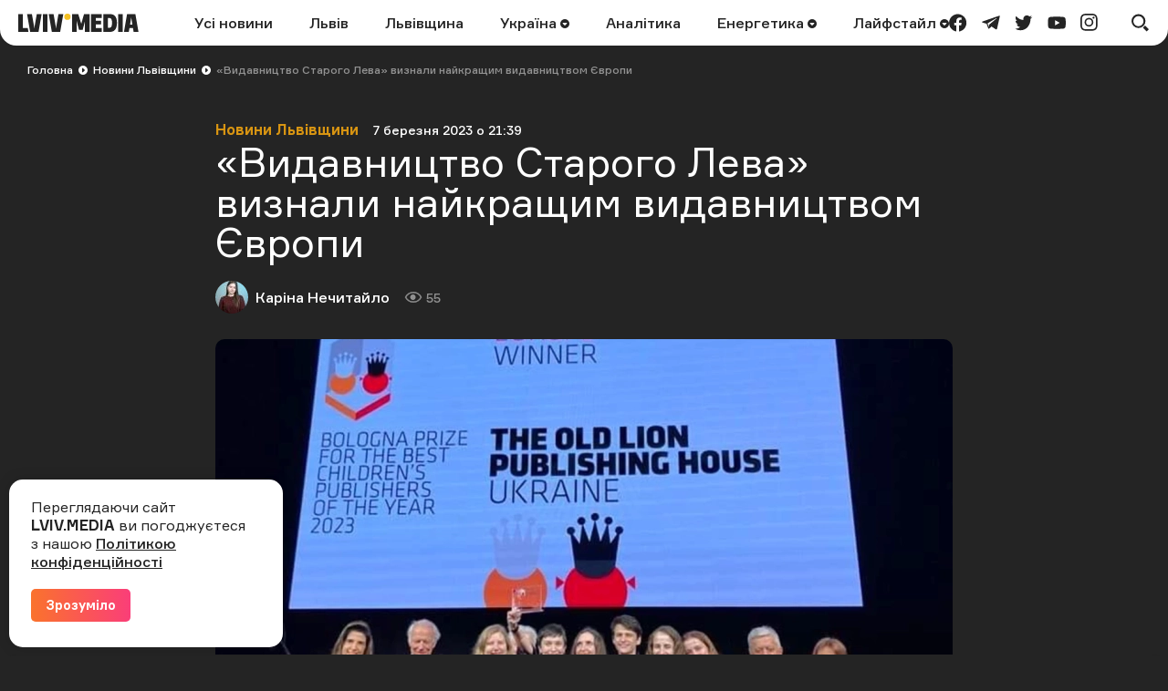

--- FILE ---
content_type: text/html; charset=UTF-8
request_url: https://lviv.media/lvivshchyna/66797-vidavnictvo-starogo-leva-viznali-najkrashim-vidavnictvom-yevropi/
body_size: 13786
content:
<!DOCTYPE html> <html lang="uk"> <head> <meta charset="utf-8"> <meta http-equiv="x-ua-compatible" content="ie=edge"> <meta name="viewport" content="width=device-width, initial-scale=1"> <meta name="HandheldFriendly" content="True" /> <meta http-equiv="cleartype" content="on" /> <meta name="format-detection" content="telephone=no" /> <meta name="format-detection" content="address=no" /> <meta property="fb:app_id" content="759044945210517" /> <link rel="apple-touch-icon" sizes="180x180" href="/apple-touch-icon.png"> <link rel="icon" type="image/png" sizes="32x32" href="/favicon-32x32.png"> <link rel="icon" type="image/png" sizes="16x16" href="/favicon-16x16.png"> <link rel="manifest" href="/site.webmanifest"> <link rel="mask-icon" href="/safari-pinned-tab.svg" color="#242424"> <meta name="msapplication-TileColor" content="#242424"> <meta name="theme-color" content="#ffffff"> <title>«Видавництво Старого Лева» визнали найкращим видавництвом Європи — LVIV.MEDIA</title> <link rel="canonical" href="https://lviv.media/lvivshchyna/66797-vidavnictvo-starogo-leva-viznali-najkrashim-vidavnictvom-yevropi/"> <link rel="amphtml" href="https://lviv.media/amp/lvivshchyna/66797-vidavnictvo-starogo-leva-viznali-najkrashim-vidavnictvom-yevropi/"> <meta name="robots" content="max-snippet:-1, max-video-preview:-1, max-image-preview:large"> <link rel="alternate" href="https://lviv.media/lvivshchyna/66797-vidavnictvo-starogo-leva-viznali-najkrashim-vidavnictvom-yevropi/" hreflang="x-default" /> <link rel="alternate" href="https://lviv.media/lvivshchyna/66797-vidavnictvo-starogo-leva-viznali-najkrashim-vidavnictvom-yevropi/" hreflang="uk" /> <meta name="description" content=" Таку нагороду вручають найкращим видавцям з усього світу "> <meta property="og:title" content="«Видавництво Старого Лева» визнали найкращим видавництвом Європи — LVIV.MEDIA" /> <meta property="og:description" content=" Таку нагороду вручають найкращим видавцям з усього світу " /> <meta property="og:type" content="article" /> <meta property="og:url" content="https://lviv.media/lvivshchyna/66797-vidavnictvo-starogo-leva-viznali-najkrashim-vidavnictvom-yevropi/" /> <meta property="og:image" content="https://lviv.media/static/content/thumbs/1200x630/7/21/4jgs7s---c1200x630x50px50p-up--42584ba12c8f13a0ab5226bf0baf5217.webp" /> <meta property="og:image:url" content="https://lviv.media/static/content/thumbs/1200x630/7/21/4jgs7s---c1200x630x50px50p-up--42584ba12c8f13a0ab5226bf0baf5217.webp" /> <meta property="og:image:width" content="1200" /> <meta property="og:image:height" content="630" /> <meta property="og:site_name" content="LVIV.MEDIA" /> <meta name="twitter:title" content="«Видавництво Старого Лева» визнали найкращим видавництвом Європи — LVIV.MEDIA"> <meta name="twitter:description" content=" Таку нагороду вручають найкращим видавцям з усього світу "> <meta name="twitter:card" content="summary_large_image"> <meta name="twitter:image" content="https://lviv.media/static/content/thumbs/1200x630/7/21/4jgs7s---c1200x630x50px50p-up--42584ba12c8f13a0ab5226bf0baf5217.webp"> <meta name="twitter:site" content="LVIV.MEDIA"> <meta name="twitter:creator" content="@LvivMedia"> <meta property="og:article:author" content="https://lviv.media/authors/43-nechitajlo/" /> <meta property="og:article:published_time" content="2023-03-07T21:39:00+02:00" /> <script type="application/ld+json">{"@context":"https://schema.org","@type":"BreadcrumbList","itemListElement":[{"@type":"ListItem","position":1,"name":"Головна","item":"https://lviv.media/"},{"@type":"ListItem","position":2,"name":"Новини Львівщини","item":"https://lviv.media/lvivshchyna/"},{"@type":"ListItem","position":3,"name":"«Видавництво Старого Лева» визнали найкращим видавництвом Європи","item":"https://lviv.media/lvivshchyna/66797-vidavnictvo-starogo-leva-viznali-najkrashim-vidavnictvom-yevropi/"}]}</script> <script type="application/ld+json">{"@context":"https://schema.org","@type":"NewsArticle","headline":"«Видавництво Старого Лева» визнали найкращим видавництвом Європи","datePublished":"2023-03-07T21:39:00+02:00","dateModified":"2023-03-07T21:39:00+02:00","author":{"@type":"Person","name":"Каріна Нечитайло"},"publisher":{"@type":"Organization","name":"LVIV.MEDIA","logo":{"@type":"ImageObject","url":"https://lviv.media/static/img/logo-current.svg"}},"description":" Таку нагороду вручають найкращим видавцям з усього світу ","articleBody":"Львівське «Видавництво Старого Лева» отримало звання найкращого дитячого видавництва в Європі. Про це повідомили в пресслужбі Львівської ОВА. «Видавництво Старого Лева» здобуло перемогу в BOP-2023 — Bologna Prize for the Best Children’s Publishers of the Year в категорії Європа. Такі результати стали відомі після першого дня 60-ї міжнародної виставки «Bologna Book Fair». «Ми щасливі, що цього року нам вдалося не лише представити Україну на події світового рівня, зустрітися з колегами-видавцями з інших країн, але й здобути таку важливу перемогу для нас та нашої країни! Дякуємо усім видавництвам, асоціаціям видавців та установам, які займаються популяризацією читання по всьому світу, які проголосували за нас та надихали усю команду «Видавництва Старого Лева» своєю підтримкою та вірою в нас», — зазначили у видавництві.  Зазначимо, що таку нагороду вручають найкращим видавцям з усього світу в номінаціях з шести географічних регіонів (Африки, Центральної та Південної Америки, Північної Америки, Азії, Океанії та Європи).  Додамо, LVIV.MEDIA розповіло чим сьогодні живуть бібліотекарі Львівщини.","image":"https://lviv.media/static/content/thumbs/800x450/7/21/bc6poo---c800x450x50px50p-up--42584ba12c8f13a0ab5226bf0baf5217.webp"}</script> <link rel="preload" crossorigin as="font" href="https://lviv.media/static/fonts/Formular/Formular-Regular.woff"> <link rel="preload" crossorigin as="font" href="https://lviv.media/static/fonts/Formular/Formular-Medium.woff"> <link rel="preload" crossorigin as="font" href="https://lviv.media/static/fonts/Formular/Formular-Black.woff"> <link rel="preload" crossorigin as="font" href="https://lviv.media/static/fonts/Formular/Formular-Bold.woff"> <link rel="preload" href="https://lviv.media/static/content/thumbs/808x456/7/21/uihvo3---c808x456x50px50p-up--42584ba12c8f13a0ab5226bf0baf5217.webp" as="image" imagesrcset="https://lviv.media/static/content/thumbs/808x456/7/21/uihvo3---c808x456x50px50p-up--42584ba12c8f13a0ab5226bf0baf5217.webp 1x, https://lviv.media/static/content/thumbs/1616x912/7/21/ccrhgs---c808x456x50px50p-up--42584ba12c8f13a0ab5226bf0baf5217.webp 2x" media="(min-width: 1024px)"> <link rel="preload" href="https://lviv.media/static/content/thumbs/420x484/7/21/omigdd---c420x484x50px50p-up--42584ba12c8f13a0ab5226bf0baf5217.webp" as="image" imagesrcset="https://lviv.media/static/content/thumbs/420x484/7/21/omigdd---c420x484x50px50p-up--42584ba12c8f13a0ab5226bf0baf5217.webp 1x, https://lviv.media/static/content/thumbs/840x968/7/21/tefv6f---c420x484x50px50p-up--42584ba12c8f13a0ab5226bf0baf5217.webp 2x" media="(max-width: 1023px)"> <link rel="stylesheet" href="https://lviv.media/static/css/app.css"> <style>
[data-ad-slot] iframe {
    margin: 0 auto !important;
}
</style> <link rel="stylesheet" href="https://lviv.media/static/css/post.css"> <link rel="stylesheet" href="https://lviv.media/static/css/gallery.css" fetchpriority="low"> <link rel="stylesheet" href="https://lviv.media/static/css/carousel.css" fetchpriority="low"> <link rel="stylesheet" href="https://lviv.media/static/css/utilities.css" fetchpriority="low"> <script>
window.App = {"baseUrl":"https:\/\/lviv.media\/","staticUrl":"https:\/\/lviv.media\/static\/","locale":"uk","facebookAppId":"759044945210517","jsVendorFiles":{"vendor.js":"https:\/\/lviv.media\/static\/js\/vendor.js?id=c131facd8af0150da4b44c65aae288aa","swiper-vendor.js":"https:\/\/lviv.media\/static\/js\/swiper-vendor.js?id=885337d6e4fc03c9c0956f53bfc09e5e"},"article":{"id":"98a15289-e0cf-4dd2-8918-4ca8906c4520","number":66797,"slug":"vidavnictvo-starogo-leva-viznali-najkrashim-vidavnictvom-yevropi","layout":"default","modules":["image"],"embeds":[],"title":{"origin":"«Видавництво Старого Лева» визнали найкращим видавництвом Європи","clean":"«Видавництво Старого Лева» визнали найкращим видавництвом Європи"},"meta":{"title":"«Видавництво Старого Лева» визнали найкращим видавництвом Європи","description":" Таку нагороду вручають найкращим видавцям з усього світу "},"url":{"direct":"https:\/\/lviv.media\/lvivshchyna\/66797-vidavnictvo-starogo-leva-viznali-najkrashim-vidavnictvom-yevropi\/","next":"https:\/\/lviv.media\/api\/articles\/98a15289-e0cf-4dd2-8918-4ca8906c4520\/next\/","add-view":"https:\/\/lviv.media\/api\/articles\/98a15289-e0cf-4dd2-8918-4ca8906c4520\/add-view\/"}}}
</script> <script>
window.App.staticAsset = path =>  'https://lviv.media/static/:path:'.replace(':path:', path)
</script> <!-- Google Tag Manager --> <script>(function(w,d,s,l,i){w[l]=w[l]||[];w[l].push({'gtm.start':
new Date().getTime(),event:'gtm.js'});var f=d.getElementsByTagName(s)[0],
j=d.createElement(s),dl=l!='dataLayer'?'&l='+l:'';j.async=true;j.src=
'https://www.googletagmanager.com/gtm.js?id='+i+dl;f.parentNode.insertBefore(j,f);
})(window,document,'script','dataLayer','GTM-MX7CRZN');</script> <!-- End Google Tag Manager --> <link rel="preconnect" href="https://membrana-cdn.media/" crossorigin> <link rel="dns-prefetch" href="https://membrana-cdn.media/"> <script>
    window.yieldMasterCmd = window.yieldMasterCmd || [];
    window.yieldMasterCmd.push(function() {
        window.yieldMaster.init({
            pageVersionAutodetect: true
        });
    });
</script> <script>
    (function() {
        const scriptsToLoad = [
            { src: 'https://www.googletagservices.com/tag/js/gpt.js', loaded: false },
            { src: 'https://cdn.membrana.media/lvm/ym.js', loaded: false },
        ];

        function loadScripts() {
            scriptsToLoad.forEach(script => {
                if (!script.loaded) {
                    const scriptElement = document.createElement('script');
                    scriptElement.src = script.src;
                    document.body.appendChild(scriptElement);
                    script.loaded = true;
                }
            });

            // Remove event listeners after loading scripts
            document.removeEventListener('click', loadScripts);
            document.removeEventListener('scroll', loadScripts);
            document.removeEventListener('mousemove', loadScripts);
        }

        // Add event listeners for user interactions
        document.addEventListener('click', loadScripts);
        document.addEventListener('scroll', loadScripts);
        document.addEventListener('mousemove', loadScripts);
    })();
</script> <style>
	.nts-ad {display: flex; flex-direction: column; align-items: center; justify-content: center}
	.nts-ad-h250 {min-height: 250px}
	.nts-ad-h280 {min-height: 280px}
	.nts-ad-h600 {min-height: 600px; justify-content: flex-start}
</style> </head> </html> <body> <header class="c-header"> <div class="c-header-inner"> <div class="c-header-bg"></div> <div class="c-header-hamburger"> <button type="button" class="c-header-hamburger__btn js-menu-toggle"> <span class="sr-only">Меню</span> <div class="c-header-hamburger__icon"> <div></div> <div></div> <div></div> </div> </button> </div> <div class="c-menu"> <div class="c-menu-inner"> <nav class="c-menu-nav"> <ul class="c-menu-nav__list"> <li class="c-menu-nav__item"> <a href="https://lviv.media/news/" class="c-menu-nav__link">Усі новини</a> </li> <li class="c-menu-nav__item"> <a href="https://lviv.media/lviv/" class="c-menu-nav__link">Львів</a> </li> <li class="c-menu-nav__item"> <a href="https://lviv.media/lvivshchyna/" class="c-menu-nav__link">Львівщина</a> </li> <li class="c-menu-nav__item"> <a href="https://lviv.media/ukraina/" class="c-menu-nav__link">
    Україна
    </a> <div class="c-menu-sub"> <ul class="c-menu-sub__list"> <li class="c-menu-sub__item"> <a href="https://lviv.media/viyna/" class="c-menu-sub__link">Війна</a> </li> <li class="c-menu-sub__item"> <a href="https://lviv.media/politics/" class="c-menu-sub__link">Політика</a> </li> <li class="c-menu-sub__item"> <a href="https://lviv.media/ekonomika/" class="c-menu-sub__link">Економіка</a> </li> <li class="c-menu-sub__item"> <a href="https://lviv.media/socialni-novini/" class="c-menu-sub__link">Соціальні новини</a> </li> </ul> </div> </li> <li class="c-menu-nav__item"> <a href="https://lviv.media/analitika/" class="c-menu-nav__link">Аналітика</a> </li> <li class="c-menu-nav__item"> <a href="https://lviv.media/energetika/" class="c-menu-nav__link">
    Енергетика
    </a> <div class="c-menu-sub"> <ul class="c-menu-sub__list"> <li class="c-menu-sub__item"> <a href="https://lviv.media/energetika/gaz/" class="c-menu-sub__link">Газ</a> </li> <li class="c-menu-sub__item"> <a href="https://lviv.media/energetika/nafta/" class="c-menu-sub__link">Нафта</a> </li> <li class="c-menu-sub__item"> <a href="https://lviv.media/energetika/sonyachna-energiya/" class="c-menu-sub__link">Сонячна енергетика</a> </li> <li class="c-menu-sub__item"> <a href="https://lviv.media/energetika/vitrova-energetika/" class="c-menu-sub__link">Вітрова енергетика</a> </li> <li class="c-menu-sub__item"> <a href="https://lviv.media/energetika/zelena-energetika/" class="c-menu-sub__link">Відновлювальна енергетика</a> </li> <li class="c-menu-sub__item"> <a href="https://lviv.media/energetika/palne/" class="c-menu-sub__link">Пальне</a> </li> <li class="c-menu-sub__item"> <a href="https://lviv.media/energetika/tarifi-i-poradi/" class="c-menu-sub__link">Тарифи і поради</a> </li> </ul> </div> </li> <li class="c-menu-nav__item"> <a href="https://lviv.media/lifestyle/" class="c-menu-nav__link">
    Лайфстайл
    </a> <div class="c-menu-sub"> <ul class="c-menu-sub__list"> <li class="c-menu-sub__item"> <a href="https://lviv.media/religiya/" class="c-menu-sub__link">Релігія</a> </li> <li class="c-menu-sub__item"> <a href="https://lviv.media/recepti/" class="c-menu-sub__link">Рецепти</a> </li> <li class="c-menu-sub__item"> <a href="https://lviv.media/sport/" class="c-menu-sub__link">Спорт</a> </li> <li class="c-menu-sub__item"> <a href="https://lviv.media/zdorovya/" class="c-menu-sub__link">Здоров’я</a> </li> <li class="c-menu-sub__item"> <a href="https://lviv.media/culture/" class="c-menu-sub__link">Культура</a> </li> </ul> </div> </li> </ul> </nav> <div class="c-menu-socials"> <ul class="c-menu-socials__list"> <li class="c-menu-socails__item"> <a href="https://www.facebook.com/lvv.media" target="_blank" rel="noopener" class="c-menu-socials__link t-facebook"> <span class="sr-only">facebook</span> <svg viewbox="0 0 24 24" width="24" height="24" class="i-icon i-facebook" xmlns="http://www.w3.org/2000/svg"> <use xlink:href="https://lviv.media/static/sprite/symbol.svg#facebook"></use> </svg> </a> </li> <li class="c-menu-socails__item"> <a href="https://t.me/lvivmedia" target="_blank" rel="noopener" class="c-menu-socials__link t-telegram"> <span class="sr-only">telegram</span> <svg viewbox="0 0 24 24" width="24" height="24" class="i-icon i-telegram" xmlns="http://www.w3.org/2000/svg"> <use xlink:href="https://lviv.media/static/sprite/symbol.svg#telegram"></use> </svg> </a> </li> <li class="c-menu-socails__item"> <a href="https://twitter.com/LvivMedia" target="_blank" rel="noopener" class="c-menu-socials__link t-twitter"> <span class="sr-only">twitter</span> <svg viewbox="0 0 24 24" width="24" height="24" class="i-icon i-twitter" xmlns="http://www.w3.org/2000/svg"> <use xlink:href="https://lviv.media/static/sprite/symbol.svg#twitter"></use> </svg> </a> </li> <li class="c-menu-socails__item"> <a href="https://www.youtube.com/channel/UCHYlN_WxQytvVZu3dNWd7lQ" target="_blank" rel="noopener" class="c-menu-socials__link t-youtube"> <span class="sr-only">youtube</span> <svg viewbox="0 0 24 24" width="24" height="24" class="i-icon i-youtube" xmlns="http://www.w3.org/2000/svg"> <use xlink:href="https://lviv.media/static/sprite/symbol.svg#youtube"></use> </svg> </a> </li> <li class="c-menu-socails__item"> <a href="https://www.instagram.com/lviv_media/" target="_blank" rel="noopener" class="c-menu-socials__link t-instagram"> <span class="sr-only">instagram</span> <svg viewbox="0 0 24 24" width="24" height="24" class="i-icon i-instagram" xmlns="http://www.w3.org/2000/svg"> <use xlink:href="https://lviv.media/static/sprite/symbol.svg#instagram"></use> </svg> </a> </li> </ul> </div> </div> </div> <div class="c-header-inner__left"> <div class="c-header-logo"> <a href="https://lviv.media/"> <span class="sr-only">LVIV.MEDIA</span> <svg width="132" height="20" viewbox="0 0 132 20" fill="currentColor" xmlns="http://www.w3.org/2000/svg"> <path d="M26.978 20V.49h5.061V20h-5.061zM84.939 4.668v3.12h5.724v3.858H84.94v3.98h6.658V20H79.853V.491h11.744v4.177H84.94zM93.133 20V.491h7.469c2.58 0 4.496.787 5.725 2.384 1.228 1.597 1.843 3.955 1.843 7.125 0 3.317-.639 5.823-1.917 7.494-1.278 1.67-3.219 2.506-5.823 2.506h-7.297zm8.181-4.963c.516-.344.885-.91 1.106-1.72.258-1.078.374-2.185.344-3.293a12.04 12.04 0 00-.344-3.169 3.002 3.002 0 00-1.106-1.67 3.666 3.666 0 00-2.051-.517h-1.008v10.86h1.008a3.479 3.479 0 002.051-.491zM109.408 20V.491h5.061V20h-5.061zM78.147.491V20h-5.061V8.034l-.74 3.106-1.742 6.722h-3.98L64.85 11.14l-.757-3.106h-.024V20h-5.062V.491h6.782l3.267 10.664L72.08.49h6.068z"></path> <path d="M53.894 6.88a3.44 3.44 0 100-6.88 3.44 3.44 0 000 6.88z" fill="#F4C123"></path> <path d="M10.418 15.626H5.06V.491H0V20h11.18l-.762-4.374zM22.211 20L25.602.49h-5.307l-2.268 13.045-.386 2.96-.385-2.96L14.988.49H9.68L13.07 20h9.14zM45.946 20L49.361.49h-5.307L41.77 13.536l-.38 2.92-.382-2.92L38.722.49h-5.307L36.831 20h9.115zM119.236.491L115.845 20h5.307l.715-4.152h3.863l.722 4.152h5.307L128.376.49h-9.14zm3.309 11.5l1.261-7.996 1.255 7.995h-2.516z"></path> </svg> </a> </div> </div> <div class="c-header-inner__center"> <nav class="c-header-nav"> <ul class="c-header-nav__list"> <li class="c-header-nav__item"> <a href="https://lviv.media/news/" class="c-header-nav__link">Усі новини</a> </li> <li class="c-header-nav__item"> <a href="https://lviv.media/lviv/" class="c-header-nav__link">Львів</a> </li> <li class="c-header-nav__item"> <a href="https://lviv.media/lvivshchyna/" class="c-header-nav__link">Львівщина</a> </li> <li class="c-header-nav__item"> <a href="https://lviv.media/ukraina/" class="c-header-nav__link">
    Україна
        <svg viewbox="0 0 24 24" width="24" height="24" class="i-icon i-arrow-circle" xmlns="http://www.w3.org/2000/svg"> <use xlink:href="https://lviv.media/static/sprite/symbol.svg#arrow-circle"></use> </svg> </a> <div class="c-header-sub"> <ul class="c-header-sub__list"> <li class="c-header-sub__item"> <a href="https://lviv.media/viyna/" class="c-header-sub__link">Війна</a> </li> <li class="c-header-sub__item"> <a href="https://lviv.media/politics/" class="c-header-sub__link">Політика</a> </li> <li class="c-header-sub__item"> <a href="https://lviv.media/ekonomika/" class="c-header-sub__link">Економіка</a> </li> <li class="c-header-sub__item"> <a href="https://lviv.media/socialni-novini/" class="c-header-sub__link">Соціальні новини</a> </li> </ul> </div> </li> <li class="c-header-nav__item"> <a href="https://lviv.media/analitika/" class="c-header-nav__link">Аналітика</a> </li> <li class="c-header-nav__item"> <a href="https://lviv.media/energetika/" class="c-header-nav__link">
    Енергетика
        <svg viewbox="0 0 24 24" width="24" height="24" class="i-icon i-arrow-circle" xmlns="http://www.w3.org/2000/svg"> <use xlink:href="https://lviv.media/static/sprite/symbol.svg#arrow-circle"></use> </svg> </a> <div class="c-header-sub"> <ul class="c-header-sub__list"> <li class="c-header-sub__item"> <a href="https://lviv.media/energetika/gaz/" class="c-header-sub__link">Газ</a> </li> <li class="c-header-sub__item"> <a href="https://lviv.media/energetika/nafta/" class="c-header-sub__link">Нафта</a> </li> <li class="c-header-sub__item"> <a href="https://lviv.media/energetika/sonyachna-energiya/" class="c-header-sub__link">Сонячна енергетика</a> </li> <li class="c-header-sub__item"> <a href="https://lviv.media/energetika/vitrova-energetika/" class="c-header-sub__link">Вітрова енергетика</a> </li> <li class="c-header-sub__item"> <a href="https://lviv.media/energetika/zelena-energetika/" class="c-header-sub__link">Відновлювальна енергетика</a> </li> <li class="c-header-sub__item"> <a href="https://lviv.media/energetika/palne/" class="c-header-sub__link">Пальне</a> </li> <li class="c-header-sub__item"> <a href="https://lviv.media/energetika/tarifi-i-poradi/" class="c-header-sub__link">Тарифи і поради</a> </li> </ul> </div> </li> <li class="c-header-nav__item"> <a href="https://lviv.media/lifestyle/" class="c-header-nav__link">
    Лайфстайл
        <svg viewbox="0 0 24 24" width="24" height="24" class="i-icon i-arrow-circle" xmlns="http://www.w3.org/2000/svg"> <use xlink:href="https://lviv.media/static/sprite/symbol.svg#arrow-circle"></use> </svg> </a> <div class="c-header-sub"> <ul class="c-header-sub__list"> <li class="c-header-sub__item"> <a href="https://lviv.media/religiya/" class="c-header-sub__link">Релігія</a> </li> <li class="c-header-sub__item"> <a href="https://lviv.media/recepti/" class="c-header-sub__link">Рецепти</a> </li> <li class="c-header-sub__item"> <a href="https://lviv.media/sport/" class="c-header-sub__link">Спорт</a> </li> <li class="c-header-sub__item"> <a href="https://lviv.media/zdorovya/" class="c-header-sub__link">Здоров’я</a> </li> <li class="c-header-sub__item"> <a href="https://lviv.media/culture/" class="c-header-sub__link">Культура</a> </li> </ul> </div> </li> </ul> </nav> </div> <div class="c-header-inner__right"> <div class="c-header-socials"> <ul class="c-header-socials__list"> <li class="c-header-socails__item"> <a href="https://www.facebook.com/lvv.media" target="_blank" rel="noopener" class="c-header-socials__link t-facebook"> <span class="sr-only">facebook</span> <svg viewbox="0 0 24 24" width="24" height="24" class="i-icon i-facebook" xmlns="http://www.w3.org/2000/svg"> <use xlink:href="https://lviv.media/static/sprite/symbol.svg#facebook"></use> </svg> </a> </li> <li class="c-header-socails__item"> <a href="https://t.me/lvivmedia" target="_blank" rel="noopener" class="c-header-socials__link t-telegram"> <span class="sr-only">telegram</span> <svg viewbox="0 0 24 24" width="24" height="24" class="i-icon i-telegram" xmlns="http://www.w3.org/2000/svg"> <use xlink:href="https://lviv.media/static/sprite/symbol.svg#telegram"></use> </svg> </a> </li> <li class="c-header-socails__item"> <a href="https://twitter.com/LvivMedia" target="_blank" rel="noopener" class="c-header-socials__link t-twitter"> <span class="sr-only">twitter</span> <svg viewbox="0 0 24 24" width="24" height="24" class="i-icon i-twitter" xmlns="http://www.w3.org/2000/svg"> <use xlink:href="https://lviv.media/static/sprite/symbol.svg#twitter"></use> </svg> </a> </li> <li class="c-header-socails__item"> <a href="https://www.youtube.com/channel/UCHYlN_WxQytvVZu3dNWd7lQ" target="_blank" rel="noopener" class="c-header-socials__link t-youtube"> <span class="sr-only">youtube</span> <svg viewbox="0 0 24 24" width="24" height="24" class="i-icon i-youtube" xmlns="http://www.w3.org/2000/svg"> <use xlink:href="https://lviv.media/static/sprite/symbol.svg#youtube"></use> </svg> </a> </li> <li class="c-header-socails__item"> <a href="https://www.instagram.com/lviv_media/" target="_blank" rel="noopener" class="c-header-socials__link t-instagram"> <span class="sr-only">instagram</span> <svg viewbox="0 0 24 24" width="24" height="24" class="i-icon i-instagram" xmlns="http://www.w3.org/2000/svg"> <use xlink:href="https://lviv.media/static/sprite/symbol.svg#instagram"></use> </svg> </a> </li> </ul> </div> <div class="c-header-search"> <button type="button" class="c-header-search__btn js-search-modal-toggle"> <span class="sr-only">Пошук</span> <svg viewbox="0 0 24 24" width="24" height="24" class="i-icon i-search " xmlns="http://www.w3.org/2000/svg"> <use xlink:href="https://lviv.media/static/sprite/symbol.svg#search"></use> </svg> <svg viewbox="0 0 24 24" width="24" height="24" class="i-icon i-close " xmlns="http://www.w3.org/2000/svg"> <use xlink:href="https://lviv.media/static/sprite/symbol.svg#close"></use> </svg> </button> <div class="c-search-modal js-search-modal"> <form method="GET" action="https://lviv.media/search/" class="c-search-modal__form" autocomplete="off"> <div class="f-group"> <input type="text" class="f-input js-search-modal-input" placeholder="Введіть ключове слово" name="query"> </div> <button type="submit" class="f-btn f-btn--gradient">Пошук</button> </form> </div> </div> </div> </div> </header> <main> <div class="l-box" data-article-id="98a15289-e0cf-4dd2-8918-4ca8906c4520" data-infinite-scroll-first> <article class="c-post"> <div class="c-post__header c-post__header--overlay  c-post__header--image "> <div class="c-breadcrumbs"> <div class="c-breadcrumbs__scroll"> <ul class="c-breadcrumbs__list"> <li class="c-breadcrumbs__item"> <a href="https://lviv.media/" class="c-breadcrumbs__link f-link--primary">Головна</a> <i class="c-breadcrumbs__arrow"> <svg viewbox="0 0 24 24" width="24" height="24" class="i-icon i-arrow-circle-dark" xmlns="http://www.w3.org/2000/svg"> <use xlink:href="https://lviv.media/static/sprite/symbol.svg#arrow-circle-dark"></use> </svg> </i> </li> <li class="c-breadcrumbs__item"> <a href="https://lviv.media/lvivshchyna/" class="c-breadcrumbs__link f-link--primary">Новини Львівщини</a> <i class="c-breadcrumbs__arrow"> <svg viewbox="0 0 24 24" width="24" height="24" class="i-icon i-arrow-circle-dark" xmlns="http://www.w3.org/2000/svg"> <use xlink:href="https://lviv.media/static/sprite/symbol.svg#arrow-circle-dark"></use> </svg> </i> </li> <li class="c-breadcrumbs__item">«Видавництво Старого Лева» визнали найкращим видавництвом Європи</li> </ul> </div> </div> <div class="c-post__inner c-post__header-inner"> <dl class="c-post__info"> <dt class="sr-only">Категорія</dt> <dd class="c-post__info-item c-post__category"> <a href="https://lviv.media/lvivshchyna/" class="f-link--opacity">Новини Львівщини</a> </dd> <dt class="sr-only">Дата публікації</dt> <dd class="c-post__info-item c-post__date"> <time datetime="2023-03-07T21:39:00+02:00">7 березня 2023 о 21:39</time> </dd> </dl> <h1 class="c-post__title">«Видавництво Старого Лева» визнали найкращим видавництвом Європи</h1> <dl class="c-post__info"> <dt class="sr-only">Автор</dt> <dd class="c-post__info-item c-post__author"> <picture class="c-post__author-img"> <img width="36" height="36" src="https://lviv.media/static/content/thumbs/36x36/8/54/erfzqu---c36x36x50px50p-up--7fccfe48f51d44f802c866794e8b5548.jpg" srcset="https://lviv.media/static/content/thumbs/36x36/8/54/erfzqu---c36x36x50px50p-up--7fccfe48f51d44f802c866794e8b5548.jpg 1x, https://lviv.media/static/content/thumbs/72x72/8/54/xq6763---c36x36x50px50p-up--7fccfe48f51d44f802c866794e8b5548.jpg 2x" alt="Каріна Нечитайло"> </picture> <div class="c-post__author-name"> <a href="https://lviv.media/authors/43-nechitajlo/" class="f-link--opacity f-link--overlay">Каріна Нечитайло</a> </div> </dd> <dt class="sr-only">Кількість переглядів</dt> <dd class="c-post__info-item c-post__views"> <svg viewbox="0 0 24 24" width="24" height="24" class="i-icon i-views " xmlns="http://www.w3.org/2000/svg"> <use xlink:href="https://lviv.media/static/sprite/symbol.svg#views"></use> </svg>
                55
            </dd> </dl> <figure class="c-post__img"> <picture> <source srcset="https://lviv.media/static/content/thumbs/808x456/7/21/uihvo3---c808x456x50px50p-up--42584ba12c8f13a0ab5226bf0baf5217.webp 1x, https://lviv.media/static/content/thumbs/1616x912/7/21/ccrhgs---c808x456x50px50p-up--42584ba12c8f13a0ab5226bf0baf5217.webp 2x" type="image/webp" media="(min-width: 1024px)"> <img width="420" height="484" src="https://lviv.media/static/content/thumbs/420x484/7/21/omigdd---c420x484x50px50p-up--42584ba12c8f13a0ab5226bf0baf5217.webp" srcset="https://lviv.media/static/content/thumbs/420x484/7/21/omigdd---c420x484x50px50p-up--42584ba12c8f13a0ab5226bf0baf5217.webp 1x, https://lviv.media/static/content/thumbs/840x968/7/21/tefv6f---c420x484x50px50p-up--42584ba12c8f13a0ab5226bf0baf5217.webp 2x" alt="«Видавництво Старого Лева» визнали найкращим видавництвом Європи" title="«Видавництво Старого Лева» визнали найкращим видавництвом Європи"> </source></picture> </figure> </div> </div> <div class="c-card c-post__card"> <div class="c-post__inner"> <div class="c-prose"> <div class="c-post__lead"><p> Таку нагороду вручають найкращим видавцям з усього світу </p></div> <p>Львівське «Видавництво Старого Лева» отримало звання найкращого дитячого видавництва в Європі. </p> <p>Про це <a href="https://loda.gov.ua/news/56940">повідомили</a> в пресслужбі Львівської ОВА. </p> <!-- Desktop ad --> <div class="hidden lg:block pb-4"> <div class="LVM_DESKTOP_VIDEO"></div> </div> <!-- Mobile ad --> <div class="lg:hidden pb-4"> <div class="LVM_MOBILE_VIDEO"></div> </div> <p>«Видавництво Старого Лева» здобуло перемогу в BOP-2023 — Bologna Prize for the Best Children’s Publishers of the Year в категорії Європа. Такі результати стали відомі після першого дня 60-ї міжнародної виставки «Bologna Book Fair».</p> <figure class="c-prose__img js-gallery"> <a href="https://lviv.media/static/content/files/6/c3/d732d6c8453c8bb8f79d262cb8132c36.jpg" class="js-gallery-link c-gallery-link" data-pswp-width="1536" data-pswp-height="2048" target="_blank"> <picture style="height: 500px;"> <img height="500" width="375" src="https://lviv.media/static/content/thumbs/x500/6/c3/d2qrww-d732d6c8453c8bb8f79d262cb8132c36.jpg" srcset="https://lviv.media/static/content/thumbs/x500/6/c3/d2qrww-d732d6c8453c8bb8f79d262cb8132c36.jpg 1x, https://lviv.media/static/content/thumbs/x1000/6/c3/6mznxu-d732d6c8453c8bb8f79d262cb8132c36.jpg 2x" alt="Представники «Видавництва Старого Лева» з відзнакою. Фото: Мар’яна Савка у Facebook" loading="lazy"> </picture> </a> <figcaption>
                Представники «Видавництва Старого Лева» з відзнакою. Фото: Мар’яна Савка у Facebook
                    </figcaption> </figure> <p><i>«Ми щасливі, що цього року нам вдалося не лише представити Україну на події світового рівня, зустрітися з колегами-видавцями з інших країн, але й здобути таку важливу перемогу для нас та нашої країни! Дякуємо усім видавництвам, асоціаціям видавців та установам, які займаються популяризацією читання по всьому світу, які проголосували за нас та надихали усю команду «Видавництва Старого Лева» своєю підтримкою та вірою в нас», — зазначили у видавництві. </i></p> <!-- Desktop ad --> <div class="hidden lg:block pb-4"> <div class="nts-ad nts-ad-h280"> <div class="LVM_ITA_336_1"></div> </div> </div> <!-- Mobile ad --> <div class="lg:hidden pb-4"> <div class="nts-ad nts-ad-h280"> <div class="LVM_ITA_300M_1"></div> </div> </div> <p>Зазначимо, що таку нагороду вручають найкращим видавцям з усього світу в номінаціях з шести географічних регіонів (Африки, Центральної та Південної Америки, Північної Америки, Азії, Океанії та Європи). </p> <p>Додамо, <a href="https://lviv.media/lviv/65393-chas-zminivsya-kardinalno-chim-sogodni-zhivut-bibliotekari-lvivshini/lviv.media" target="_blank"><b>LVIV.MEDIA</b></a><b> </b><a href="https://lviv.media/lviv/65393-chas-zminivsya-kardinalno-chim-sogodni-zhivut-bibliotekari-lvivshini/">розповіло</a> чим сьогодні живуть бібліотекарі Львівщини. </p> <!-- Desktop ad --> <div class="hidden lg:block"> <div class="nts-ad nts-ad-h280"> <div class="LVM_BTA_336"></div> </div> </div> <!-- Mobile ad --> <div class="lg:hidden"> <div class="nts-ad nts-ad-h280"> <div class="LVM_BTA_300M"></div> </div> </div> </div> <div class="c-post__tags"> <ul class="c-post__tags-list"> <li class="c-post__tags-item"> <a href="https://lviv.media/lviv/" class="c-post__tags-link">#новини Львова</a> </li> <li class="c-post__tags-item"> <a href="https://lviv.media/tags/107-knyhy/" class="c-post__tags-link">#книги</a> </li> <li class="c-post__tags-item"> <a href="https://lviv.media/tags/225-nahorody/" class="c-post__tags-link">#нагороди</a> </li> </ul> </div> <div class="c-post__share"> <ul class="c-post__share-list"> <li class="c-post__share-item"> <a href="https://lviv.media/lvivshchyna/66797-vidavnictvo-starogo-leva-viznali-najkrashim-vidavnictvom-yevropi/?utm_source=shares&amp;utm_medium=telegram" target="_blank" class="c-post__share-link t-telegram" data-share="telegram"> <span class="c-post__share-text">Надіслати в Telegram</span> <svg viewbox="0 0 24 24" width="24" height="24" class="i-icon i-telegram" xmlns="http://www.w3.org/2000/svg"> <use xlink:href="https://lviv.media/static/sprite/symbol.svg#telegram"></use> </svg> </a> </li> <li class="c-post__share-item"> <a href="https://lviv.media/lvivshchyna/66797-vidavnictvo-starogo-leva-viznali-najkrashim-vidavnictvom-yevropi/?utm_source=shares&amp;utm_medium=facebook" target="_blank" class="c-post__share-link t-facebook" data-share="facebook"> <span class="c-post__share-text">Поширити в Facebook</span> <svg viewbox="0 0 24 24" width="24" height="24" class="i-icon i-facebook" xmlns="http://www.w3.org/2000/svg"> <use xlink:href="https://lviv.media/static/sprite/symbol.svg#facebook"></use> </svg> </a> </li> <li class="c-post__share-item"> <a href="https://lviv.media/lvivshchyna/66797-vidavnictvo-starogo-leva-viznali-najkrashim-vidavnictvom-yevropi/?utm_source=shares&amp;utm_medium=messenger" target="_blank" class="c-post__share-link t-messenger" data-share="messenger"> <span class="c-post__share-text">Надіслати в Messenger</span> <svg viewbox="0 0 24 24" width="24" height="24" class="i-icon i-messenger" xmlns="http://www.w3.org/2000/svg"> <use xlink:href="https://lviv.media/static/sprite/symbol.svg#messenger"></use> </svg> </a> </li> <li class="c-post__share-item"> <a href="https://lviv.media/lvivshchyna/66797-vidavnictvo-starogo-leva-viznali-najkrashim-vidavnictvom-yevropi/?utm_source=shares&amp;utm_medium=twitter" target="_blank" class="c-post__share-link t-twitter" data-share="twitter"> <span class="c-post__share-text">Твітнути в Twitter</span> <svg viewbox="0 0 24 24" width="24" height="24" class="i-icon i-twitter" xmlns="http://www.w3.org/2000/svg"> <use xlink:href="https://lviv.media/static/sprite/symbol.svg#twitter"></use> </svg> </a> </li> </ul> </div> </div> </div> </article> <!-- Desktop ad --> <div class="hidden lg:block"> <div class="nts-ad nts-ad-h250"> <div class="LVM_BTC_970"></div> </div> </div> <!-- Mobile ad --> <div class="lg:hidden"> <div class="nts-ad nts-ad-h280"> <div class="LVM_BTC_300M"></div> </div> </div> <section class="c-card"> <div class="c-heading"> <h2 class="c-heading-title">Пов’язані публікації</h2> </div> <div class="swiper c-carousel js-carousel"> <div class="swiper-wrapper"> <div class="swiper-slide"> <article class="c-entry"> <picture class="c-entry__preview"> <source data-srcset="https://lviv.media/static/content/thumbs/280x158/b/9e/7bgjbq---c280x158x50px50p-up--8162f9431cd63d99a1b531dae8dbb9eb.jpg 1x, https://lviv.media/static/content/thumbs/560x316/b/9e/nfusgz---c280x158x50px50p-up--8162f9431cd63d99a1b531dae8dbb9eb.jpg 2x" type="image/jpeg" media="(min-width: 1024px)"> <img width="350" height="196" data-src="https://lviv.media/static/content/thumbs/350x196/b/9e/rfmixy---c350x196x50px50p-up--8162f9431cd63d99a1b531dae8dbb9eb.jpg" data-srcset="https://lviv.media/static/content/thumbs/350x196/b/9e/rfmixy---c350x196x50px50p-up--8162f9431cd63d99a1b531dae8dbb9eb.jpg 1x, https://lviv.media/static/content/thumbs/700x392/b/9e/bxe4qu---c350x196x50px50p-up--8162f9431cd63d99a1b531dae8dbb9eb.jpg 2x" alt="В Україні презентували законопроєкт, який допоможе книговидавництвам розвиватися" title="В Україні презентували законопроєкт, який допоможе книговидавництвам розвиватися" class="lazy"> </source></picture> <div class="c-entry__content"> <dl class="c-entry__category"> <dt class="sr-only">Категорія</dt> <dd> <a href="https://lviv.media/politics/zakony/" class="f-link--opacity">Закони</a> </dd> </dl> <div class="c-entry__title"> <a href="https://lviv.media/politics/zakony/12344-v-ukraini-prezentuvaly-zakonoproiekt-iakyy-dopomozhe-knyhovydavnytstvam-krainy-rozvyvatysia/" class="c-entry__link f-link--overlay f-link--opacity">В Україні презентували законопроєкт, який допоможе книговидавництвам розвиватися</a> </div> <dl class="c-entry__date"> <dt class="sr-only">Дата публікації</dt> <dd> <time datetime="2021-11-17T20:35:47+02:00">17.11.2021 20:35</time> </dd> </dl> </div> </article> </div> <div class="swiper-slide"> <article class="c-entry"> <picture class="c-entry__preview"> <source data-srcset="https://lviv.media/static/content/thumbs/280x158/1/8f/djv733---c280x158x50px50p-up--5a34e48f22db26e5a8283c0bf40cd8f1.jpg 1x, https://lviv.media/static/content/thumbs/560x316/1/8f/jtjjwe---c280x158x50px50p-up--5a34e48f22db26e5a8283c0bf40cd8f1.jpg 2x" type="image/jpeg" media="(min-width: 1024px)"> <img width="350" height="196" data-src="https://lviv.media/static/content/thumbs/350x196/1/8f/hkzjfk---c350x196x50px50p-up--5a34e48f22db26e5a8283c0bf40cd8f1.jpg" data-srcset="https://lviv.media/static/content/thumbs/350x196/1/8f/hkzjfk---c350x196x50px50p-up--5a34e48f22db26e5a8283c0bf40cd8f1.jpg 1x, https://lviv.media/static/content/thumbs/700x392/1/8f/oo7xe2---c350x196x50px50p-up--5a34e48f22db26e5a8283c0bf40cd8f1.jpg 2x" alt="Скільки мають коштувати книжки та чи можна заробити на їх видавництві" title="Скільки мають коштувати книжки та чи можна заробити на їх видавництві" class="lazy"> </source></picture> <div class="c-entry__content"> <div class="c-entry__title"> <a href="" class="c-entry__link f-link--overlay f-link--opacity">Скільки мають коштувати книжки та чи можна заробити на їх видавництві</a> </div> <dl class="c-entry__date"> <dt class="sr-only">Дата публікації</dt> <dd> <time datetime="2022-01-12T20:35:43+02:00">12.01.2022 20:35</time> </dd> </dl> </div> </article> </div> <div class="swiper-slide"> <article class="c-entry"> <picture class="c-entry__preview"> <source data-srcset="https://lviv.media/static/content/thumbs/280x158/0/9d/k25c6k---c280x158x50px50p-up--d92ff9a7f98dedd38e67475fdbc2c9d0.jpg 1x, https://lviv.media/static/content/thumbs/560x316/0/9d/bul37e---c280x158x50px50p-up--d92ff9a7f98dedd38e67475fdbc2c9d0.jpg 2x" type="image/jpeg" media="(min-width: 1024px)"> <img width="350" height="196" data-src="https://lviv.media/static/content/thumbs/350x196/0/9d/gwl6nd---c350x196x50px50p-up--d92ff9a7f98dedd38e67475fdbc2c9d0.jpg" data-srcset="https://lviv.media/static/content/thumbs/350x196/0/9d/gwl6nd---c350x196x50px50p-up--d92ff9a7f98dedd38e67475fdbc2c9d0.jpg 1x, https://lviv.media/static/content/thumbs/700x392/0/9d/brrqzg---c350x196x50px50p-up--d92ff9a7f98dedd38e67475fdbc2c9d0.jpg 2x" alt="В одній із бібліотек Львова обмінюватимуться книгами" title="В одній із бібліотек Львова обмінюватимуться книгами" class="lazy"> </source></picture> <div class="c-entry__content"> <dl class="c-entry__category"> <dt class="sr-only">Категорія</dt> <dd> <a href="https://lviv.media/lviv/" class="f-link--opacity">Новини Львова</a> </dd> </dl> <div class="c-entry__title"> <a href="https://lviv.media/lviv/55025-v-odniy-iz-bibliotek-lvova-obminiuvatymutsia-knyhamy/" class="c-entry__link f-link--overlay f-link--opacity">В одній із бібліотек Львова обмінюватимуться книгами</a> </div> <dl class="c-entry__date"> <dt class="sr-only">Дата публікації</dt> <dd> <time datetime="2022-09-27T15:15:33+03:00">27.09.2022 15:15</time> </dd> </dl> </div> </article> </div> <div class="swiper-slide"> <article class="c-entry"> <picture class="c-entry__preview"> <source data-srcset="https://lviv.media/static/content/thumbs/280x158/6/76/mu2hdn---c755x426x0sx90s-up--a79e816673b562e46773181bf605f766.jpg 1x, https://lviv.media/static/content/thumbs/560x316/6/76/knky36---c755x426x0sx90s-up--a79e816673b562e46773181bf605f766.jpg 2x" type="image/jpeg" media="(min-width: 1024px)"> <img width="350" height="196" data-src="https://lviv.media/static/content/thumbs/350x196/6/76/iv5p4e---c755x422x0sx91s-up--a79e816673b562e46773181bf605f766.jpg" data-srcset="https://lviv.media/static/content/thumbs/350x196/6/76/iv5p4e---c755x422x0sx91s-up--a79e816673b562e46773181bf605f766.jpg 1x, https://lviv.media/static/content/thumbs/700x392/6/76/qv3tef---c755x422x0sx91s-up--a79e816673b562e46773181bf605f766.jpg 2x" alt="Львівське видавництво перевидасть книгу письменника, вбитого в Ізюмі" title="Львівське видавництво перевидасть книгу письменника, вбитого в Ізюмі" class="lazy"> </source></picture> <div class="c-entry__content"> <dl class="c-entry__category"> <dt class="sr-only">Категорія</dt> <dd> <a href="https://lviv.media/lviv/" class="f-link--opacity">Новини Львова</a> </dd> </dl> <div class="c-entry__title"> <a href="https://lviv.media/lviv/60470-lvivske-vidavnictvo-perevidast-knigu-pismennika-vbitogo-v-izyumi/" class="c-entry__link f-link--overlay f-link--opacity">Львівське видавництво перевидасть книгу письменника, вбитого в Ізюмі</a> </div> <dl class="c-entry__date"> <dt class="sr-only">Дата публікації</dt> <dd> <time datetime="2022-11-30T04:19:00+02:00">30.11.2022 04:19</time> </dd> </dl> </div> </article> </div> <div class="swiper-slide"> <article class="c-entry"> <picture class="c-entry__preview"> <source data-srcset="https://lviv.media/static/content/thumbs/280x158/6/fc/mkdydw---c280x158x50px50p-up--5d3d554dfebb5ad6ce93b094ee925fc6.jpg 1x, https://lviv.media/static/content/thumbs/560x316/6/fc/g3annv---c280x158x50px50p-up--5d3d554dfebb5ad6ce93b094ee925fc6.jpg 2x" type="image/jpeg" media="(min-width: 1024px)"> <img width="350" height="196" data-src="https://lviv.media/static/content/thumbs/350x196/6/fc/yuuisw---c350x196x50px50p-up--5d3d554dfebb5ad6ce93b094ee925fc6.jpg" data-srcset="https://lviv.media/static/content/thumbs/350x196/6/fc/yuuisw---c350x196x50px50p-up--5d3d554dfebb5ad6ce93b094ee925fc6.jpg 1x, https://lviv.media/static/content/thumbs/700x392/6/fc/wxr36i---c350x196x50px50p-up--5d3d554dfebb5ad6ce93b094ee925fc6.jpg 2x" alt="В Японії випустять книгу рецептів української кухні" title="В Японії випустять книгу рецептів української кухні" class="lazy"> </source></picture> <div class="c-entry__content"> <dl class="c-entry__category"> <dt class="sr-only">Категорія</dt> <dd> <a href="https://lviv.media/culture/" class="f-link--opacity">Культура</a> </dd> </dl> <div class="c-entry__title"> <a href="https://lviv.media/culture/60978-v-yaponiyi-vipustyat-knigu-receptiv-ukrayinskoyi-kuhni/" class="c-entry__link f-link--overlay f-link--opacity"><strong>В Японії випустять книгу рецептів української кухні</strong></a> </div> <dl class="c-entry__date"> <dt class="sr-only">Дата публікації</dt> <dd> <time datetime="2022-12-08T01:27:00+02:00">08.12.2022 01:27</time> </dd> </dl> </div> </article> </div> </div> <div class="swiper-button-prev"> <span class="sr-only">Попередній слайд</span> <svg viewbox="0 0 24 24" width="24" height="24" class="i-icon i-angle i-angle-left" xmlns="http://www.w3.org/2000/svg"> <use xlink:href="https://lviv.media/static/sprite/symbol.svg#angle"></use> </svg> </div> <div class="swiper-button-next"> <span class="sr-only">Наступний слайд</span> <svg viewbox="0 0 24 24" width="24" height="24" class="i-icon i-angle" xmlns="http://www.w3.org/2000/svg"> <use xlink:href="https://lviv.media/static/sprite/symbol.svg#angle"></use> </svg> </div> </div> </section> </div> <div data-infinite-scroll-container></div> </main> <div class="c-news-widget js-news-widget" data-url="https://lviv.media/api/articles-after/a0f448b3-d857-4056-b554-0a5b2984d9d7/"> <div class="c-news-widget__window js-news-widget-window"> <div class="c-news-widget__inner"> <div class="c-news-widget__content"> <div class="c-news-widget__scroll"> <div class="c-news-widget__list-wrapper"> <ul class="c-news-widget__list" data-list> <li class="c-news-widget__list-item"> <div class="c-news-widget__entry"> <dl class="c-news-widget__entry-date "> <dt class="sr-only">Дата публікації</dt> <dd> <time datetime="2026-01-30T14:17:55+02:00" title="30.01.2026 14:17">14:17</time> </dd> </dl> <div class="c-news-widget__entry-title"> <a href="https://lviv.media/lvivshchyna/105613-meshkanciv-lvivshini-poperedzhayut-pro-timchasove-perevantazhennya-liniyi-102/?utm_source=widget" class="f-link--overlay f-link--opacity">Мешканців Львівщини попереджають про тимчасове перевантаження лінії 102</a> </div> </div> </li> <li class="c-news-widget__list-item"> <div class="c-news-widget__entry"> <dl class="c-news-widget__entry-date "> <dt class="sr-only">Дата публікації</dt> <dd> <time datetime="2026-01-30T13:53:59+02:00" title="30.01.2026 13:53">13:53</time> </dd> </dl> <div class="c-news-widget__entry-title"> <a href="https://lviv.media/lvivshchyna/105608-u-seli-na-lvivshini-zhinka-zastrelila-dvorovogo-sobaku-z-gvintivki/?utm_source=widget" class="f-link--overlay f-link--opacity">У селі на Львівщині жінка застрелила дворового собаку з гвинтівки</a> </div> </div> </li> <li class="c-news-widget__list-item"> <div class="c-news-widget__entry"> <dl class="c-news-widget__entry-date "> <dt class="sr-only">Дата публікації</dt> <dd> <time datetime="2026-01-30T13:19:01+02:00" title="30.01.2026 13:19">13:19</time> </dd> </dl> <div class="c-news-widget__entry-title"> <a href="https://lviv.media/lvivshchyna/105611-krimchanin-iz-sizo-organizuvav-shemu-vimagannya-groshej-u-meshkancya-borislava/?utm_source=widget" class="f-link--overlay f-link--opacity">Кримчанин із СІЗО організував схему вимагання грошей у мешканця Борислава</a> </div> </div> </li> <li class="c-news-widget__list-item"> <div class="c-news-widget__entry"> <dl class="c-news-widget__entry-date "> <dt class="sr-only">Дата публікації</dt> <dd> <time datetime="2026-01-30T13:08:37+02:00" title="30.01.2026 13:08">13:08</time> </dd> </dl> <div class="c-news-widget__entry-title"> <a href="https://lviv.media/lvivshchyna/105610-semero-pravoohoronciv-privlasnili-53-mln-grn-priznachenih-rodinam-zagiblih-vijskovih/?utm_source=widget" class="f-link--overlay f-link--opacity">Семеро правоохоронців привласнили 5,3 млн грн, призначених родинам загиблих військових</a> </div> </div> </li> <li class="c-news-widget__list-item"> <div class="c-news-widget__entry"> <dl class="c-news-widget__entry-date "> <dt class="sr-only">Дата публікації</dt> <dd> <time datetime="2026-01-30T13:00:44+02:00" title="30.01.2026 13:00">13:00</time> </dd> </dl> <div class="c-news-widget__entry-title"> <a href="https://lviv.media/lvivshchyna/105609-u-selishi-bilya-lvova-zaprovadili-odnostoronnij-ruh-na-dvoh-vulicyah/?utm_source=widget" class="f-link--overlay f-link--opacity">У селищі біля Львова запровадили односторонній рух на двох вулицях</a> </div> </div> </li> <li class="c-news-widget__list-item"> <div class="c-news-widget__entry"> <dl class="c-news-widget__entry-date "> <dt class="sr-only">Дата публікації</dt> <dd> <time datetime="2026-01-30T12:33:00+02:00" title="30.01.2026 12:33">12:33</time> </dd> </dl> <div class="c-news-widget__entry-title"> <a href="https://lviv.media/lvivshchyna/105607-cholovika-zi-lvivshini-uvyaznili-na-tri-roki-za-uhilennya-vid-mobilizaciyi-cherez-religijni-perekonannya/?utm_source=widget" class="f-link--overlay f-link--opacity">Чоловіка зі Львівщини ув’язнили на три роки за ухилення від мобілізації через релігійні переконання</a> </div> </div> </li> <li class="c-news-widget__list-item"> <div class="c-news-widget__entry"> <dl class="c-news-widget__entry-date "> <dt class="sr-only">Дата публікації</dt> <dd> <time datetime="2026-01-30T12:20:43+02:00" title="30.01.2026 12:20">12:20</time> </dd> </dl> <div class="c-news-widget__entry-title"> <a href="https://lviv.media/lviv/105605-u-lvovi-zbuduyut-novu-shkolu-z-ditsadkom-ta-sportkompleksom/?utm_source=widget" class="f-link--overlay f-link--opacity"><strong>У Львові збудують нову школу з дитсадком та спорткомплексом</strong></a> </div> </div> </li> <li class="c-news-widget__list-item"> <div class="c-news-widget__entry"> <dl class="c-news-widget__entry-date  is-important "> <dt class="sr-only">Дата публікації</dt> <dd> <time datetime="2026-01-30T12:05:48+02:00" title="30.01.2026 12:05">12:05</time> </dd> </dl> <div class="c-news-widget__entry-title"> <a href="https://lviv.media/lvivshchyna/105606-poblizu-lvova-stalas-smertelna-dtp-ruh-trasoyu-kiyiv-chop-uskladnenij/?utm_source=widget" class="f-link--overlay f-link--opacity">Поблизу Львова сталась смертельна ДТП: рух трасою Київ — Чоп ускладнений</a> </div> </div> </li> <li class="c-news-widget__list-item"> <div class="c-news-widget__entry"> <dl class="c-news-widget__entry-date "> <dt class="sr-only">Дата публікації</dt> <dd> <time datetime="2026-01-30T11:40:55+02:00" title="30.01.2026 11:40">11:40</time> </dd> </dl> <div class="c-news-widget__entry-title"> <a href="https://lviv.media/lviv/105604-rektor-lvivskoyi-duhovnoyi-seminariyi-svyatogo-duha-igor-bojko-pokinuv-posadu/?utm_source=widget" class="f-link--overlay f-link--opacity">Ректор Львівської духовної семінарії Святого Духа Ігор Бойко покинув посаду</a> </div> </div> </li> <li class="c-news-widget__list-item"> <div class="c-news-widget__entry"> <dl class="c-news-widget__entry-date "> <dt class="sr-only">Дата публікації</dt> <dd> <time datetime="2026-01-30T11:23:54+02:00" title="30.01.2026 11:23">11:23</time> </dd> </dl> <div class="c-news-widget__entry-title"> <a href="https://lviv.media/lvivshchyna/105603-porushnik-splativ-majzhe-50-tis-grn-za-nezakonnij-zabir-pisku-na-yavorivshini/?utm_source=widget" class="f-link--overlay f-link--opacity">Порушник сплатив майже 50 тис. грн за незаконний забір піску на Яворівщині</a> </div> </div> </li> <li class="c-news-widget__list-item"> <div class="c-news-widget__entry"> <dl class="c-news-widget__entry-date  is-important "> <dt class="sr-only">Дата публікації</dt> <dd> <time datetime="2026-01-30T10:53:15+02:00" title="30.01.2026 10:53">10:53</time> </dd> </dl> <div class="c-news-widget__entry-title"> <a href="https://lviv.media/lviv/105601-lvivska-meriya-rekomenduye-supermarketam-ta-aptekam-zabezpechiti-dvotizhnevij-zapas-tovariv/?utm_source=widget" class="f-link--overlay f-link--opacity"><strong>Львівська мерія рекомендує супермаркетам та аптекам забезпечити двотижневий запас товарів</strong></a> </div> </div> </li> <li class="c-news-widget__list-item"> <div class="c-news-widget__entry"> <dl class="c-news-widget__entry-date "> <dt class="sr-only">Дата публікації</dt> <dd> <time datetime="2026-01-30T10:53:09+02:00" title="30.01.2026 10:53">10:53</time> </dd> </dl> <div class="c-news-widget__entry-title"> <a href="https://lviv.media/lvivshchyna/105602-deputat-kaluskoyi-miskradi-unik-uvyaznennya-za-smertelnu-dtp-na-lvivshini/?utm_source=widget" class="f-link--overlay f-link--opacity">Депутат Калуської міськради уник ув’язнення за смертельну ДТП на Львівщині</a> </div> </div> </li> <li class="c-news-widget__list-item"> <div class="c-news-widget__entry"> <dl class="c-news-widget__entry-date "> <dt class="sr-only">Дата публікації</dt> <dd> <time datetime="2026-01-30T10:08:11+02:00" title="30.01.2026 10:08">10:08</time> </dd> </dl> <div class="c-news-widget__entry-title"> <a href="https://lviv.media/lvivshchyna/105599-u-striyu-stalasya-pozhezha-v-kvartiri-cherez-uvimknenu-pralnu-mashinu/?utm_source=widget" class="f-link--overlay f-link--opacity">У Стрию сталася пожежа в квартирі через увімкнену пральну машину</a> </div> </div> </li> <li class="c-news-widget__list-item"> <div class="c-news-widget__entry"> <dl class="c-news-widget__entry-date "> <dt class="sr-only">Дата публікації</dt> <dd> <time datetime="2026-01-30T09:55:24+02:00" title="30.01.2026 09:55">09:55</time> </dd> </dl> <div class="c-news-widget__entry-title"> <a href="https://lviv.media/socialni-novini/105593-programa-svitlodim-yak-otrimati-do-300-tis-grn-na-avtonomne-elektrozhivlennya/?utm_source=widget" class="f-link--overlay f-link--opacity">Програма “СвітлоДім”: як отримати до 300 тис. грн на автономне електроживлення</a> </div> </div> </li> <li class="c-news-widget__list-item"> <div class="c-news-widget__entry"> <dl class="c-news-widget__entry-date "> <dt class="sr-only">Дата публікації</dt> <dd> <time datetime="2026-01-30T09:09:10+02:00" title="30.01.2026 09:09">09:09</time> </dd> </dl> <div class="c-news-widget__entry-title"> <a href="https://lviv.media/lvivshchyna/105598-lvivshina-30-sichnya-proshayetsya-z-pyatma-vijskovimi-imena/?utm_source=widget" class="f-link--overlay f-link--opacity">Львівщина 30 січня прощається з п’ятьма військовими: імена</a> </div> </div> </li> <li class="c-news-widget__list-item"> <div class="c-news-widget__entry"> <dl class="c-news-widget__entry-date "> <dt class="sr-only">Дата публікації</dt> <dd> <time datetime="2026-01-30T08:26:35+02:00" title="30.01.2026 08:26">08:26</time> </dd> </dl> <div class="c-news-widget__entry-title"> <a href="https://lviv.media/lvivshchyna/105597-na-strijshini-vikrili-shemu-virishennya-pitan-z-vlk-za-5500-dolariv/?utm_source=widget" class="f-link--overlay f-link--opacity">На Стрийщині викрили схему “вирішення питань” з ВЛК за 5500 доларів</a> </div> </div> </li> <li class="c-news-widget__list-item"> <div class="c-news-widget__entry"> <dl class="c-news-widget__entry-date "> <dt class="sr-only">Дата публікації</dt> <dd> <time datetime="2026-01-30T07:08:57+02:00" title="30.01.2026 07:08">07:08</time> </dd> </dl> <div class="c-news-widget__entry-title"> <a href="https://lviv.media/viyna/105596-ukrayinski-vijskovi-za-dobu-znishili-desyatki-rosijskoyi-tehniki/?utm_source=widget" class="f-link--overlay f-link--opacity">Українські військові за добу знищили десятки російської техніки</a> </div> </div> </li> <li class="c-news-widget__list-item"> <div class="c-news-widget__entry"> <dl class="c-news-widget__entry-date "> <dt class="sr-only">Дата публікації</dt> <dd> <time datetime="2026-01-29T22:15:00+02:00" title="29.01.2026 22:15">22:15</time> </dd> </dl> <div class="c-news-widget__entry-title"> <a href="https://lviv.media/lvivshchyna/105594-u-lvivskomu-palaci-potockih-vidkrili-vistavku-petra-sipnyaka-vid-stvorennya-svitu/?utm_source=widget" class="f-link--overlay f-link--opacity">У львівському Палаці Потоцьких відкрили виставку Петра Сипняка “Від створення світу”</a> </div> </div> </li> <li class="c-news-widget__list-item"> <div class="c-news-widget__entry"> <dl class="c-news-widget__entry-date "> <dt class="sr-only">Дата публікації</dt> <dd> <time datetime="2026-01-29T21:10:00+02:00" title="29.01.2026 21:10">21:10</time> </dd> </dl> <div class="c-news-widget__entry-title"> <a href="https://lviv.media/lvivshchyna/105591-miskrada-lvova-cherez-sud-zobovyazala-vlasnika-demontuvati-maf/?utm_source=widget" class="f-link--overlay f-link--opacity">Міськрада Львова через суд зобов’язала власника демонтувати МАФ</a> </div> </div> </li> <li class="c-news-widget__list-item"> <div class="c-news-widget__entry"> <dl class="c-news-widget__entry-date "> <dt class="sr-only">Дата публікації</dt> <dd> <time datetime="2026-01-29T20:18:37+02:00" title="29.01.2026 20:18">20:18</time> </dd> </dl> <div class="c-news-widget__entry-title"> <a href="https://lviv.media/culture/105592-muzichnij-dialog-kriz-kordoni-violina-petrichenko-vistupila-u-zag-gallery/?utm_source=widget" class="f-link--overlay f-link--opacity"><strong>Музичний діалог крізь кордони: Віоліна Петриченко виступила у ZAG Gallery</strong></a> </div> </div> </li> </ul> <div data-end></div> </div> </div> </div> <div class="c-news-widget__bg"></div> <div class="c-news-widget__header">
                Останні новини
            </div> <button type="button" class="c-news-widget__toggle f-link--primary js-news-widget-toggle"> <span class="sr-only">Відкрити віджет</span> <span class="c-news-widget__toggle-arrow"> <svg viewbox="0 0 24 24" width="24" height="24" class="i-icon i-angle" xmlns="http://www.w3.org/2000/svg"> <use xlink:href="https://lviv.media/static/sprite/symbol.svg#angle"></use> </svg> </span> </button> </div> </div> </div> <footer class="c-footer"> <div class="l-box l-box--wrapper"> <div class="c-footer-inner"> <div class="c-footer-top"> <div class="c-footer-logo"> <a href="https://lviv.media/"> <img src="https://lviv.media/static/img/logo-white.svg" width="172" height="26" alt="LVIV.MEDIA"> </a> </div> <div class="c-footer-categories"> <ul class="c-footer-categories__list"> <li class="c-footer-categories__item"> <a href="https://lviv.media/lviv/" class="c-footer-categories__link">Львів</a> </li> <li class="c-footer-categories__item"> <a href="https://lviv.media/lvivshchyna/" class="c-footer-categories__link">Львівщина</a> </li> <li class="c-footer-categories__item"> <a href="https://lviv.media/ukraina/" class="c-footer-categories__link">Україна</a> </li> <li class="c-footer-categories__item"> <a href="https://lviv.media/viyna/" class="c-footer-categories__link">Війна</a> </li> <li class="c-footer-categories__item"> <a href="https://lviv.media/eksklyuziv/" class="c-footer-categories__link">Ексклюзив</a> </li> <li class="c-footer-categories__item"> <a href="https://lviv.media/politics/" class="c-footer-categories__link">Політика</a> </li> <li class="c-footer-categories__item"> <a href="https://lviv.media/ekonomika/" class="c-footer-categories__link">Економіка</a> </li> <li class="c-footer-categories__item"> <a href="https://lviv.media/religiya/" class="c-footer-categories__link">Релігія</a> </li> <li class="c-footer-categories__item"> <a href="https://lviv.media/energetika/" class="c-footer-categories__link">Енергетика</a> </li> <li class="c-footer-categories__item"> <a href="https://lviv.media/blogs/" class="c-footer-categories__link">Блоги</a> </li> <li class="c-footer-categories__item"> <a href="https://lviv.media/svit/" class="c-footer-categories__link">Світ</a> </li> <li class="c-footer-categories__item"> <a href="https://lviv.media/sport/" class="c-footer-categories__link">Спорт</a> </li> <li class="c-footer-categories__item"> <a href="https://lviv.media/recepti/" class="c-footer-categories__link">Рецепти</a> </li> <li class="c-footer-categories__item"> <a href="https://lviv.media/zdorovya/" class="c-footer-categories__link">Здоров’я</a> </li> <li class="c-footer-categories__item"> <a href="https://lviv.media/lifestyle/" class="c-footer-categories__link">Лайфстайл</a> </li> <li class="c-footer-categories__item"> <a href="https://lviv.media/culture/" class="c-footer-categories__link">Культура</a> </li> <li class="c-footer-categories__item"> <a href="https://lviv.media/afisha/" class="c-footer-categories__link">Афіша</a> </li> <li class="c-footer-categories__item"> <a href="https://lviv.media/socialni-novini/" class="c-footer-categories__link">Соціальні новини</a> </li> <li class="c-footer-categories__item"> <a href="https://lviv.media/analitika/" class="c-footer-categories__link">Аналітика</a> </li> <li class="c-footer-categories__item"> <a href="https://lviv.media/istoriya-rekontekst/" class="c-footer-categories__link">Історія: (ре)контекст</a> </li> </ul> </div> <div class="c-footer-nav"> <ul class="c-footer-nav__list"> <li class="c-footer-nav__item"> <a href="https://lviv.media/about/" class="c-footer-nav__link">Про нас</a> </li> <li class="c-footer-nav__item"> <a href="https://lviv.media/team/" class="c-footer-nav__link">Редакція</a> </li> <li class="c-footer-nav__item"> <a href="https://lviv.media/contacts/" class="c-footer-nav__link">Контакти</a> </li> <li class="c-footer-nav__item"> <a href="https://lviv.media/advertisers/" class="c-footer-nav__link">Рекламодавцям</a> </li> <li class="c-footer-nav__item"> <a href="https://lviv.media/privacy-policy/" class="c-footer-nav__link">Політика конфіденційності</a> </li> <li class="c-footer-nav__item"> <a href="https://lviv.media/editorial-policy/" class="c-footer-nav__link">Редакційна політика</a> </li> <li class="c-footer-nav__item"> <a href="https://lviv.media/rules/" class="c-footer-nav__link">Правила користування сайтом</a> </li> </ul> </div> </div> <div class="c-footer-subscribe"> <p class="c-footer-subscribe__title">Підпишіться на email розсилку, щоб не пропустити нічого важливого</p> <form method="POST" action="https://lviv.media/api/subscribe/" class="c-footer-subscribe__form" data-subscribe="Адресу електронної пошти додано"> <div class="f-group"> <input type="text" class="f-input" placeholder="Введіть адресу електронної пошти" name="email" autocomplete="off"> <div class="f-info f-info--error" style="display: none" data-info></div> </div> <button class="f-btn f-btn--gradient" type="submit"> <span class="text">Підписатися</span> <span class="icon"> <span class="sr-only">Підписатися</span> <svg viewbox="0 0 24 24" width="24" height="24" class="i-icon i-angle" xmlns="http://www.w3.org/2000/svg"> <use xlink:href="https://lviv.media/static/sprite/symbol.svg#angle"></use> </svg> </span> </button> </form> </div> <div class="c-footer-bottom"> <div class="c-footer-info"> <p>Відповідальність за достовірність фактів, цитат, інших даних несуть автори публікацій.</p> <p>Думка редакцiї може не збiгатися з думкою авторiв.</p> </div> <div class="c-ideil"> <a class="c-ideil-link" rel="noopener" target="_blank" href="https://www.ideil.com/"> <span class="sr-only">зроблено в ideil.</span> <img width="134" height="15" src="https://lviv.media/static/img/madeby-light_uk.svg" alt="ideil. — розробка веб-сайтів, інтернет-магазинів, мобільних додатків та програмного забезпечення"> </a> </div> </div> </div> </div> </footer> <div class="c-cookies js-cookies" style="z-index: 20;"> <div class="c-cookies-text">Переглядаючи сайт <b>LVIV.MEDIA</b> ви погоджуєтеся з нашою <a href="https://lviv.media/privacy-policy/" target="_blank" class="c-cookies-link">Політикою конфіденційності</a> </div> <button type="button" class="f-btn f-btn--gradient f-btn--sm js-cookies-btn">Зрозуміло</button> </div> <svg class="i-icon-gradients" xmlns="http://www.w3.org/2000/svg"> <lineargradient id="gradientInstagram" x1="-2.72814" y1="-3.23184" x2="18.468" y2="8.95931" gradientunits="userSpaceOnUse"> <stop stop-color="#7035FF"></stop> <stop offset="0.276042" stop-color="#B605EB"></stop> <stop offset="0.677083" stop-color="#FC1064"></stop> <stop offset="1" stop-color="#FFD200"></stop> </lineargradient> <lineargradient id="gradientEntry" x1="12.3522" y1="17.815" x2="144.929" y2="99.9014" gradientunits="userSpaceOnUse"> <stop stop-color="#EFF1FB"></stop> <stop offset="1" stop-color="#F0F1F5" stop-opacity="0.91"></stop> </lineargradient> </svg> <script src="https://lviv.media/static/js/manifest.js?id=e279e7ba37c1c8810b6990a9518c2edf"></script> <script src="https://lviv.media/static/js/vendor.js?id=c131facd8af0150da4b44c65aae288aa"></script> <script src="https://lviv.media/static/js/article-vendor.js?id=a581c101682f95c5e003f79420e45eee"></script> <script src="https://lviv.media/static/js/article.js?id=0deb6281beb75219dab925825758f0a9"></script> <!-- Google Tag Manager (noscript) --> <noscript><iframe src="https://www.googletagmanager.com/ns.html?id=GTM-MX7CRZN" height="0" width="0" style="display:none;visibility:hidden"></iframe></noscript> <!-- End Google Tag Manager (noscript) --> <script defer src="https://static.cloudflareinsights.com/beacon.min.js/vcd15cbe7772f49c399c6a5babf22c1241717689176015" integrity="sha512-ZpsOmlRQV6y907TI0dKBHq9Md29nnaEIPlkf84rnaERnq6zvWvPUqr2ft8M1aS28oN72PdrCzSjY4U6VaAw1EQ==" data-cf-beacon='{"version":"2024.11.0","token":"a42ef2b35c3d49bda2dd69f3429d69b7","r":1,"server_timing":{"name":{"cfCacheStatus":true,"cfEdge":true,"cfExtPri":true,"cfL4":true,"cfOrigin":true,"cfSpeedBrain":true},"location_startswith":null}}' crossorigin="anonymous"></script>
</body>


--- FILE ---
content_type: image/svg+xml
request_url: https://lviv.media/static/img/svg/zoom.svg
body_size: 624
content:
<svg width="21" height="21" viewBox="0 0 21 21" fill="none" xmlns="http://www.w3.org/2000/svg">
<path d="M4.076 20.0249C2.17564 20.0249 1.02197 18.679 1.02197 16.4619V12.8781H2.37924V16.4619C2.37924 17.697 3.0171 18.4414 4.076 18.4414H7.77307V20.0249H4.076ZM1.02197 8.16878V4.58499C1.02197 2.36791 2.17564 1.02197 4.076 1.02197H7.77307V2.60545H4.076C3.01733 2.60545 2.37924 3.34961 2.37924 4.58499V8.16878H1.02197ZM13.2738 20.0249V18.4414H16.9709C18.0295 18.4414 18.6676 17.6973 18.6676 16.4619V12.8781H20.0249V16.4619C20.0249 18.679 18.8712 20.0249 16.9709 20.0249H13.2738ZM18.6674 8.16878V4.58499C18.6674 3.34988 18.0295 2.60545 16.9706 2.60545H13.2736V1.02197H16.9706C18.871 1.02197 20.0247 2.36791 20.0247 4.58499V8.16878H18.6674Z" fill="white"/>
<path fill-rule="evenodd" clip-rule="evenodd" d="M2.21486 2.29652C1.78759 2.795 1.5205 3.55814 1.5205 4.58499V7.67025H1.88071V4.58499C1.88071 3.88646 2.06114 3.26359 2.45212 2.80749C2.85147 2.34163 3.422 2.10691 4.076 2.10691H7.27454V1.5205H4.076C3.25154 1.5205 2.63394 1.8076 2.21486 2.29652ZM1.45784 1.64763C2.09069 0.909312 3.0001 0.523438 4.076 0.523438H8.2716V3.10398H4.076C3.67133 3.10398 3.39348 3.24134 3.20912 3.45641C3.01639 3.68124 2.87777 4.04815 2.87777 4.58499V8.66731H0.523438V4.58499C0.523438 3.39476 0.83318 2.3764 1.45784 1.64763ZM12.775 0.523438H16.9706C18.0465 0.523438 18.956 0.909312 19.5888 1.64763C20.2135 2.3764 20.5232 3.39476 20.5232 4.58499V8.66731H18.1689V4.58499C18.1689 4.04826 18.0303 3.68134 17.8376 3.45648C17.6532 3.24139 17.3754 3.10398 16.9706 3.10398H12.775V0.523438ZM13.7721 1.5205V2.10691H16.9706C17.6248 2.10691 18.1953 2.34172 18.5946 2.80763C18.9856 3.26376 19.1659 3.88661 19.1659 4.58499V7.67025H19.5261V4.58499C19.5261 3.55814 19.259 2.795 18.8318 2.29652C18.4127 1.8076 17.7951 1.5205 16.9706 1.5205H13.7721ZM0.523438 12.3796H2.87777V16.4619C2.87777 16.9986 3.01634 17.3655 3.20906 17.5904C3.3934 17.8055 3.67125 17.9429 4.076 17.9429H8.2716V20.5234H4.076C3.0001 20.5234 2.09069 20.1376 1.45784 19.3992C0.83318 18.6705 0.523438 17.6521 0.523438 16.4619V12.3796ZM1.5205 13.3766V16.4619C1.5205 17.4887 1.78759 18.2519 2.21486 18.7504C2.63394 19.2393 3.25154 19.5264 4.076 19.5264H7.27454V18.94H4.076C3.42185 18.94 2.85131 18.7052 2.452 18.2392C2.06107 17.7831 1.88071 17.1603 1.88071 16.4619V13.3766H1.5205ZM18.1691 12.3796H20.5234V16.4619C20.5234 17.6521 20.2137 18.6705 19.589 19.3992C18.9562 20.1376 18.0468 20.5234 16.9709 20.5234H12.7753V17.9429H16.9709C17.3755 17.9429 17.6534 17.8055 17.8378 17.5905C18.0305 17.3656 18.1691 16.9987 18.1691 16.4619V12.3796ZM19.1662 13.3766V16.4619C19.1662 17.1604 18.9857 17.7833 18.5948 18.2394C18.1954 18.7052 17.6249 18.94 16.9709 18.94H13.7723V19.5264H16.9709C17.7953 19.5264 18.4129 19.2393 18.832 18.7504C19.2593 18.2519 19.5264 17.4887 19.5264 16.4619V13.3766H19.1662Z" fill="white"/>
</svg>
